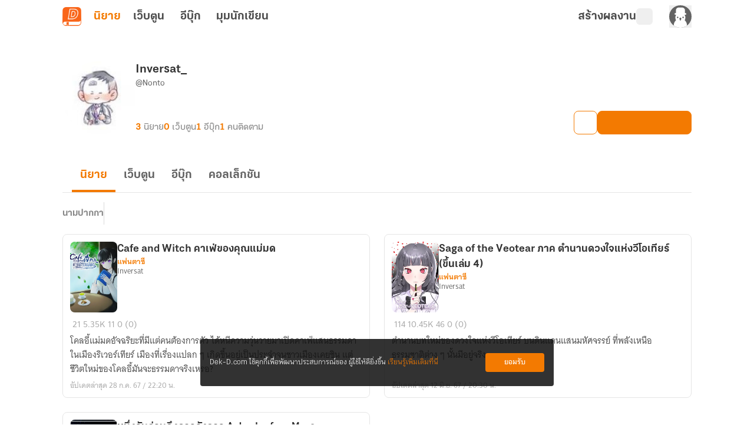

--- FILE ---
content_type: text/javascript; charset=utf-8
request_url: https://novel.dek-d.com/_nuxt/DOS14FUf.js
body_size: 1021
content:
import{ao as t}from"./BiO7srwQ.js";const d=o=>({async getNovelGroupCategory(e="latest"){return t(o,"/novel/category/group",{query:{screen:e}})},async getNovelCategory(){return t(o,"/novel/category")},async searchNovelByTitle({title:e,page:a}){return o("novel/list",{query:{type:"search",main:0,sub:-1,novelType:"all",endType:"all",sortBy:"update",ratingType:"all",language:"all",onlyEbook:"all",title:e,page:a}})},async getNovels(e,a,r){const n={query:e??{},...a&&{signal:a}};return t(o,"/novel/list",n,{ttl:10,bypass:!!r})},async getNovelThumbnailByIds(e){return o("/open/novel/thumbnail/list",{query:{ids:e?.join(",")},headers:{Secret:"DrVDKp2ancYmyW2b3wRVU6yssBcjiyJ4"}})},async getNovelById(e,a){return t(o,`/novel/${e}`,{query:{novelId:e},...a&&{signal:a}})},async getNovelTopList(e){return t(o,"/novel/top/list",{query:e},{ttl:10})},async getFeaturedNovels(e){return t(o,"/novel/featured",{query:e??{}})},async getNovelsCollection(e){return t(o,"/novel/collection/search",{query:e??{}},{ttl:10})},async getSearchFavoriteNovels(e){return t(o,"/novel/favorite/search",{method:"get",query:e??{}},{ttl:10})},async getRecommendedGroup(){return t(o,"/recommend/category/group/config")},async getRecommendedNovels(e){return t(o,"/recommend/category/group",{query:e??{}})},async getPublishedNovels(e){return t(o,"/writer/homepage/published",{query:e??{}})},async deleteFavoriteNovels(e){return o("/favorite/novel",{method:"DELETE",query:{novelIds:e}})},async getPurchasedNovels(e){return o("/me/purchase/product/novel",{query:e??{}})},async getFavoriteNovelHelper(e,a,r){return a?o(`/novel/${+e}/favorite`,{...r&&{signal:r}}):Promise.resolve({status:!1,code:200,message:"failure",data:{acknowledged:!1,isFavorite:!1,msg:"กรุณาเข้าสู่ระบบ หรือสมัครสมาชิกก่อนใช้งานฟังก์ชันนี้"}})},async actionFavoriteNovelHelper(e,a,r){return r?o(`/novel/${+e}/favorite`,{method:a}):Promise.resolve({status:!1,code:200,message:"failure",data:{acknowledged:!1,isFavorite:!1,msg:"กรุณาเข้าสู่ระบบ หรือสมัครสมาชิกก่อนใช้งานฟังก์ชันนี้"}})},async addNovelInCollectionComposable(e,a,r){if(!r)throw Promise.resolve({status:!1,code:200,message:"failure",data:{acknowledged:!1,msg:"กรุณาเข้าสู่ระบบ หรือสมัครสมาชิกก่อนใช้งานฟังก์ชันนี้"}});const n=new URLSearchParams;return n.append("action","push"),n.append("novelIds",`${e}`),o(`/novel/collection/${a}`,{method:"PUT",headers:{"Content-Type":"application/x-www-form-urlencoded"},body:n,onResponse({response:s}){if(s?._data?.status)return s?._data;throw s?._data}}).catch(s=>(Promise.reject({status:!1,code:s?.data?.code,message:"failure",data:{acknowledged:s?.data?.acknowledged??!1,msg:s?.data?.msg??""}}),s??"เกิดข้อผิดพลาด กรุณาลองใหม่อีกครั้งในภายหลัง"))},async getNovelIframeById(e){const a=await o(`/novel/${e}`);if(!a.data||a.message!=="success")throw new Error("[GET] get novel by id error, novel is nullable");return a},async getNovelShareGitf(e){return o("/gift/purchase",{query:{giftId:e}})},async reportNovel(e){return o("/report/",{method:"POST",body:e??{},onResponse({response:a}){if(a?._data?.status)return a?._data;throw a?._data}}).catch(a=>(Promise.reject({status:!1,code:a?.data?.code,message:"failure",data:{acknowledged:a?.data?.acknowledged??!1,msg:a?.data?.msg??"",description:a?.data?.description??"เกิดข้อผิดพลาด กรุณาลองใหม่อีกครั้งในภายหลัง"}}),a??"เกิดข้อผิดพลาด กรุณาลองใหม่อีกครั้งในภายหลัง"))},async reportReason(){return o("/report/reasons?type=novel")}});export{d as N};


--- FILE ---
content_type: text/javascript; charset=utf-8
request_url: https://novel.dek-d.com/_nuxt/BsfV88_Q.js
body_size: 714
content:
import{e as s,s as t}from"./BiO7srwQ.js";function i(e,r){const a=s(),{isOpenApp:d}=t(a);return{id:e?.id??"",title:e?.name??"",thumbnail:e?.imageUrl??"https://image.dek-d.com/contentimg/writer/assets/og/cover_collection.png",description:e?.description??"",ownerName:e?.ownerName??"",ownerUsername:e?.ownerUserName??"",hidden:!!e?.hidden,status:e?.hidden?"ส่วนตัว":"สาธารณะ",collectionLink:d.value?`dekd.novel://page/collection/${e?.id}`:r?.isBookshelf?`/bookshelf/collection/?tab=detail&id=${e?.id}`:`/${e?.ownerUserName||"dekdee"}/collection/${e?.id||""}`,ownerProfileLink:e?.ownerUserName?`/${e?.ownerUserName}/profile/writer`:"",totalNovel:e?.totalNovel??0,updatedAt:e?.updatedAt??"",createdAt:e?.createdAt??"",isSaved:!!e?.isSaved,savedCount:e?.savedCount??0}}export{i as u};


--- FILE ---
content_type: text/javascript; charset=utf-8
request_url: https://novel.dek-d.com/_nuxt/CKEAuThw.js
body_size: 525
content:
import{d as n,F as l,N as a,a7 as s,O as t}from"./DNfOou07.js";import{a as d}from"./BiO7srwQ.js";const i=n({__name:"CollectionCard",props:{width:{default:"172px"},height:{default:"88px"}},setup(e){return(c,o)=>(a(),l("div",{class:"skeleton-wrapper",style:s({width:e.width})},[t("div",{class:"skeleton__img _skeleton-bg-color skeleton",style:s({width:e.width,height:e.height})},null,4),o[0]||(o[0]=t("div",{class:"skeleton__body"},[t("div",{class:"skeleton__sentences _skeleton-bg-color skeleton"})],-1))],4))}}),m=Object.assign(d(i,[["__scopeId","data-v-7ddeb926"]]),{__name:"SkeletonCollectionCard"});export{m as _};


--- FILE ---
content_type: text/javascript; charset=utf-8
request_url: https://novel.dek-d.com/_nuxt/B76Nyz-8.js
body_size: 877
content:
import{H as T,u as j,i as F,_ as H,j as I,a as O}from"./BiO7srwQ.js";import{d as R,b as W,F as l,N as s,O as c,W as m,P as d,Y as w,Z as g,X as p,a4 as y,au as B,U as z,a2 as S,a3 as $,B as u,T as E,$ as U,a0 as X}from"./DNfOou07.js";const Y={class:"relative"},Z={class:"submenubar__wrapper"},q=["onClick"],A={class:"submenubar__sub-wrapper"},G=R({__name:"SubMenuBar",props:{lists:{},manualMode:{type:Boolean,default:!1},activeValue:{default:""},hideDivider:{type:Boolean,default:!1}},emits:["click-menu"],setup(M,{emit:V}){const x=T(),v=j(),i=M,r=W({showSub:!1,showLists:[],activeTarget:""}),f=V;function N(n){f("click-menu",n)}function C(n,t,b,_){n&&n?.length>0&&(r.showLists=n),r.showSub=!!n&&n?.length>0,_&&(f("click-menu",b||""),t&&x.push(t))}function D(n,t){f("click-menu",n||""),t&&x.push(t)}return(n,t)=>{const b=H,_=I,P=F;return s(),l("div",Y,[c("nav",{class:d(["submenubar",{close__nav:M.hideDivider}]),"aria-label":"Main"},[c("ul",Z,[i.manualMode?(s(!0),l(w,{key:0},g(i.lists,({title:o,value:e})=>(s(),l("li",{key:o},[c("span",{class:d(["submenubar__link",{active:i.activeValue===e}]),onClick:a=>N(e)},y(o),11,q)]))),128)):(s(!0),l(w,{key:1},g(i.lists,({title:o,to:e,subLists:a,statName:h})=>(s(),l("li",{key:e},[m(_,{to:a&&a.length>0?{}:e,class:d(["submenubar__link",{active:e===u(v).fullPath||a&&[...a.map(k=>k.to)].includes(u(v).fullPath)}]),event:"",onMouseover:k=>C(a,e,h,!1),onClick:$(k=>C(a,e,h,!0),["prevent"])},{default:p(()=>[B(y(o)+" ",1),a&&a.length>0?(s(),z(b,{key:0,name:"fa6-solid:angle-down"})):S("",!0)]),_:2},1032,["to","class","onMouseover","onClick"])]))),128)),t[1]||(t[1]=c("span",{class:"submenubar__gap"},null,-1))])],2),m(P,null,{default:p(()=>[m(E,{name:"fade"},{default:p(()=>[u(r).showSub?(s(),l("nav",{key:0,class:"submenubar__sub","aria-label":"Sub",onMouseleave:t[0]||(t[0]=o=>u(r).showSub=!1)},[c("ul",A,[(s(!0),l(w,null,g(u(r).showLists,({title:o,to:e,statName:a})=>(s(),l("li",{key:e},[U(m(_,{to:e,class:d(["submenubar__sub-link",{active:e===u(v).fullPath}]),event:"",onClick:$(h=>D(a,e),["prevent"])},{default:p(()=>[B(y(o),1)]),_:2},1032,["to","class","onClick"]),[[X,!!o]])]))),128))])],32)):S("",!0)]),_:1})]),_:1})])}}}),Q=Object.assign(O(G,[["__scopeId","data-v-95b94587"]]),{__name:"WriterSubMenuBar"});export{Q as _};


--- FILE ---
content_type: text/javascript; charset=utf-8
request_url: https://novel.dek-d.com/_nuxt/5haoeQGD.js
body_size: 598
content:
import{e as R,s as M,f as C,ae as O,aB as x,aJ as p,bF as _,bG as d,X as E}from"./BiO7srwQ.js";import{d as L,r as h,o as N,a as W,F as A,a2 as B,B as k,N as I}from"./DNfOou07.js";const J=["src"],S=L({__name:"RefreshToken.client",setup($){const s=O(),v=R(),{isOpenApp:t,isWebtoon:T}=M(v),{decodedJWT:i,setJwt:c}=C(),w=`https://${T.value?"webtoon":"novel"}.dek-d.${s.public.isLocal?"local:3000":"com"}`,o=`https://${s.public.isLocal?"wwwback":"www"}.dek-d.com`,a=h(null),r=h(null),g=()=>{a.value?.contentWindow?.postMessage({action:"refreshToken"},o)},l=()=>{a.value?.contentWindow?.postMessage({action:"refresh"},o)},b=()=>{const e=Math.floor(Date.now()/1e3);i?.exp&&i.exp-e<=600?g():l()},f=e=>{if(e.origin!==o)return;const{action:n,isLogin:u}=e.data;if(n==="refreshTokenSuccess"||n==="status")if(u){const m=p(_[d.JWT_COOKIE_NAME]);c(m.value||"")}else{if(p(_[d.JWT_COOKIE_NAME]).value){s.public.isDev&&E("/logout");return}c("")}};return N(async()=>{t.value||(window.addEventListener("message",f),r.value=x(b,1e3*60))}),W(()=>{t.value||(window.removeEventListener("message",f),r.value&&clearInterval(r.value))}),(e,n)=>!k(t)&&!k(s).public.isLocal?(I(),A("iframe",{key:0,ref_key:"iframeRef",ref:a,class:"absolute bottom-0 left-0 h-0 w-0",src:`${o}/iframe/refresh.php?origin=${w}`,title:"Refresh Token"},null,8,J)):B("",!0)}}),D=Object.assign(S,{__name:"IframeRefreshToken"});export{D as _};
